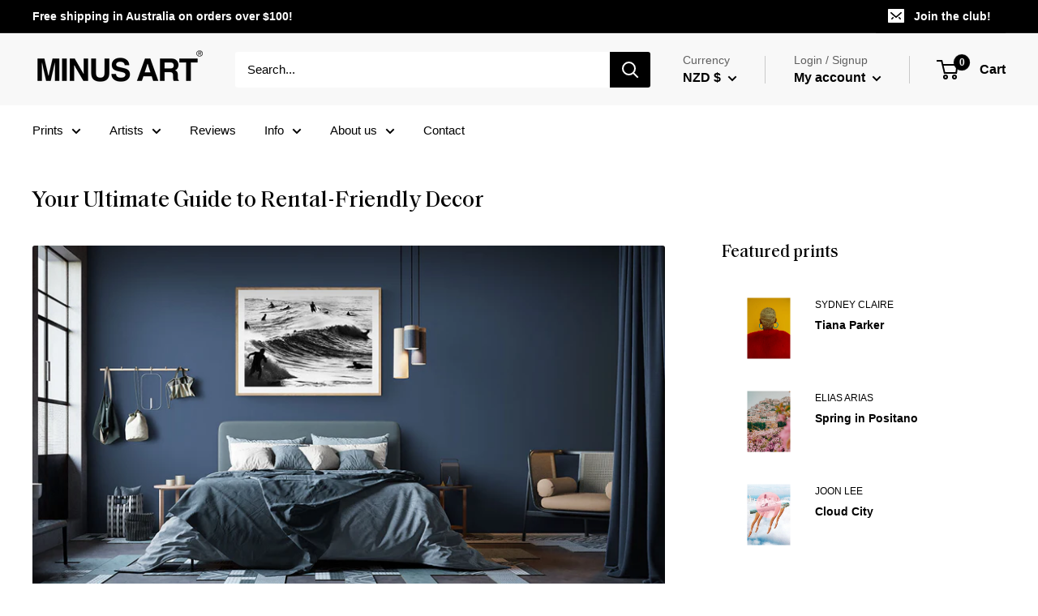

--- FILE ---
content_type: text/css
request_url: https://minusart.co/cdn/shop/t/29/assets/custom.css?v=117366304410545948641724462055
body_size: 1184
content:
@font-face{font-family:SaolText-Medium;src:url(SaolText-Medium.woff2) format("woff2"),url(SaolText-Medium.woff) format("woff")}h1,h2,h3,h4,h5,h6,.stamped-header-title{font-family:SaolText-Medium!important}#shopify-section-product-template .product-form{flex-direction:column}@media (max-width: 640px){#shopify-section-product-template .product-block-list__item--info>.card{top:-5px!important;border-bottom:none}}#shopify-section-product-template .mobile-product-meta{margin:0;padding-top:10px}@media (min-width: 1000px){#shopify-section-product-template .mobile-product-meta{display:none}}#shopify-section-product-template .desktop-product-meta{display:none}@media (min-width: 1000px){#shopify-section-product-template .desktop-product-meta{display:block}}#shopify-section-product-template .card__section .product-meta__reviews-badge{display:none}@media (max-width: 640px){#shopify-section-product-template .card__section .product-form__variants .product-form__option label,#shopify-section-product-template .card__section .product-form__variants .white_border_field label,#shopify-section-product-template .card__section #infiniteoptions-container .product-form__option label,#shopify-section-product-template .card__section #infiniteoptions-container .white_border_field label{position:relative}}@media (max-width: 640px){#shopify-section-product-template .card__section .product-form__variants .product-form__option span.product-form__selected-value,#shopify-section-product-template .card__section .product-form__variants .white_border_field span.product-form__selected-value,#shopify-section-product-template .card__section #infiniteoptions-container .product-form__option span.product-form__selected-value,#shopify-section-product-template .card__section #infiniteoptions-container .white_border_field span.product-form__selected-value{position:static!important}}#shopify-section-product-template .card__section .product-form__variants .product-form__option span.product-form__selected-value,#shopify-section-product-template .card__section .product-form__variants .white_border_field span.product-form__selected-value,#shopify-section-product-template .card__section #infiniteoptions-container .product-form__option span.product-form__selected-value,#shopify-section-product-template .card__section #infiniteoptions-container .white_border_field span.product-form__selected-value{position:relative}#shopify-section-product-template .card__section .product-form__variants .product-form__option .addition_info_block,#shopify-section-product-template .card__section .product-form__variants .white_border_field .addition_info_block,#shopify-section-product-template .card__section #infiniteoptions-container .product-form__option .addition_info_block,#shopify-section-product-template .card__section #infiniteoptions-container .white_border_field .addition_info_block{display:inline-block;position:relative;margin-left:10px}@media (max-width: 640px){#shopify-section-product-template .card__section .product-form__variants .product-form__option .addition_info_block,#shopify-section-product-template .card__section .product-form__variants .white_border_field .addition_info_block,#shopify-section-product-template .card__section #infiniteoptions-container .product-form__option .addition_info_block,#shopify-section-product-template .card__section #infiniteoptions-container .white_border_field .addition_info_block{position:static}}#shopify-section-product-template .card__section .product-form__variants .product-form__option .addition_info_block img.add-info-icon,#shopify-section-product-template .card__section .product-form__variants .white_border_field .addition_info_block img.add-info-icon,#shopify-section-product-template .card__section #infiniteoptions-container .product-form__option .addition_info_block img.add-info-icon,#shopify-section-product-template .card__section #infiniteoptions-container .white_border_field .addition_info_block img.add-info-icon{width:20px;display:block}@media (max-width: 640px){#shopify-section-product-template .card__section .product-form__variants .product-form__option .addition_info_block .outer-info-content,#shopify-section-product-template .card__section .product-form__variants .white_border_field .addition_info_block .outer-info-content,#shopify-section-product-template .card__section #infiniteoptions-container .product-form__option .addition_info_block .outer-info-content,#shopify-section-product-template .card__section #infiniteoptions-container .white_border_field .addition_info_block .outer-info-content{position:absolute;z-index:10;bottom:7px;left:50%;transform:translate(-50%)}}#shopify-section-product-template .card__section .product-form__variants .product-form__option .addition_info_block .add-info-content,#shopify-section-product-template .card__section .product-form__variants .white_border_field .addition_info_block .add-info-content,#shopify-section-product-template .card__section #infiniteoptions-container .product-form__option .addition_info_block .add-info-content,#shopify-section-product-template .card__section #infiniteoptions-container .white_border_field .addition_info_block .add-info-content{position:absolute;z-index:10;top:125%;left:50%;opacity:1;transform:translate(-50%,15px);font-weight:400;color:#fff;padding:15px;background-color:#333;width:300px;transition:opacity .35s ease-in-out,transform .5s ease-in-out;opacity:0}#shopify-section-product-template .card__section .product-form__variants .product-form__option .addition_info_block .add-info-content:after,#shopify-section-product-template .card__section .product-form__variants .white_border_field .addition_info_block .add-info-content:after,#shopify-section-product-template .card__section #infiniteoptions-container .product-form__option .addition_info_block .add-info-content:after,#shopify-section-product-template .card__section #infiniteoptions-container .white_border_field .addition_info_block .add-info-content:after{left:50%;transform:translate(-50%);border-left:8px solid transparent;border-right:8px solid transparent;border-bottom:8px solid #333333;top:-7px;content:"";position:absolute;width:0px;height:0px;backface-visibility:hidden}@media (max-width: 640px){#shopify-section-product-template .card__section .product-form__variants .product-form__option .addition_info_block .add-info-content:after,#shopify-section-product-template .card__section .product-form__variants .white_border_field .addition_info_block .add-info-content:after,#shopify-section-product-template .card__section #infiniteoptions-container .product-form__option .addition_info_block .add-info-content:after,#shopify-section-product-template .card__section #infiniteoptions-container .white_border_field .addition_info_block .add-info-content:after{display:none}}#shopify-section-product-template .card__section .product-form__variants .product-form__option .addition_info_block .add-info-content.is-visible,#shopify-section-product-template .card__section .product-form__variants .white_border_field .addition_info_block .add-info-content.is-visible,#shopify-section-product-template .card__section #infiniteoptions-container .product-form__option .addition_info_block .add-info-content.is-visible,#shopify-section-product-template .card__section #infiniteoptions-container .white_border_field .addition_info_block .add-info-content.is-visible{transform:translate(-50%);opacity:1}#shopify-section-product-template .card__section .product-form__variants .product-form__option .addition_info_block .add-info-content.no-display,#shopify-section-product-template .card__section .product-form__variants .white_border_field .addition_info_block .add-info-content.no-display,#shopify-section-product-template .card__section #infiniteoptions-container .product-form__option .addition_info_block .add-info-content.no-display,#shopify-section-product-template .card__section #infiniteoptions-container .white_border_field .addition_info_block .add-info-content.no-display{top:1000px}#shopify-section-product-template .custom-product-tabs{margin-bottom:18px}@media (min-width: 641px){#shopify-section-product-template .custom-product-tabs{margin-bottom:30px}}#shopify-section-product-template .custom-product-tabs .header-container{display:flex}@media (max-width: 460px){#shopify-section-product-template .custom-product-tabs .header-container{justify-content:space-between}}@media (max-width: 320px){#shopify-section-product-template .custom-product-tabs .header-container{overflow-x:scroll;margin-bottom:10px}}#shopify-section-product-template .custom-product-tabs .header-container .header-tab{background-color:transparent;margin-left:10px;margin-right:10px;margin-bottom:10px}@media (max-width: 320px){#shopify-section-product-template .custom-product-tabs .header-container .header-tab{margin-bottom:15px}}@media (max-width: 460px){#shopify-section-product-template .custom-product-tabs .header-container .header-tab{margin-right:2.5px;margin-left:2.5px}}#shopify-section-product-template .custom-product-tabs .header-container .header-tab .inner{background-color:#fff;padding:10px 20px;font-family:var(--heading-font-family);font-weight:var(--heading-font-weight);font-style:var(--heading-font-style);color:var(--heading-color);margin-bottom:0;white-space:nowrap;font-size:16px}@media (max-width: 460px){#shopify-section-product-template .custom-product-tabs .header-container .header-tab .inner{padding:10px 15px}}@media (max-width: 380px){#shopify-section-product-template .custom-product-tabs .header-container .header-tab .inner{padding:10px 8px}}#shopify-section-product-template .custom-product-tabs .header-container .header-tab .inner:hover{cursor:pointer;color:#3282b8}#shopify-section-product-template .custom-product-tabs .header-container .header-tab:first-child{margin-left:0}#shopify-section-product-template .custom-product-tabs .header-container .header-tab.open .inner{text-decoration:underline}#shopify-section-product-template .custom-product-tabs .content-container{background-color:#fff;padding:20px}@media (min-width: 641px){#shopify-section-product-template .custom-product-tabs .content-container{padding:20px 30px 30px}}#shopify-section-product-template .custom-product-tabs .content-container .content-tab{display:none}#shopify-section-product-template .custom-product-tabs .content-container .content-tab.open{display:block}#shopify-section-product-template .custom-product-tabs .content-container .tab-artist-page{display:flex;flex-direction:column}@media (min-width: 700px){#shopify-section-product-template .custom-product-tabs .content-container .tab-artist-page{flex-direction:row}}#shopify-section-product-template .custom-product-tabs .content-container .tab-artist-page .text .title{margin-bottom:12px}#shopify-section-product-template .custom-product-tabs .content-container .tab-artist-page .photo{min-width:30%;max-width:200px;margin-right:30px}#shopify-section-product-template .custom-product-tabs .content-container .tab-artist-page .photo .image-container{width:100%;border:1px solid var(--border-color);border-radius:3px;box-sizing:border-box;padding:10px}#shopify-section-product-template .custom-product-tabs .content-container .tab-artist-page .photo .image-container img{width:100%;display:block}#shopify-section-product-template .wrap-tabs{display:none}#shopify-section-product-template .product-gallery .product-gallery__carousel-wrapper .product-gallery__carousel-item.main-frame .frame-outer-container>.inner-container.frame-container,#shopify-section-product-template .product-gallery .product-gallery__carousel-wrapper .product-gallery__carousel-item.room-bg-main-frame .frame-outer-container>.inner-container.frame-container{width:100%;position:relative}#shopify-section-product-template .product-gallery .product-gallery__carousel-wrapper .product-gallery__carousel-item.main-frame .frame-outer-container>.inner-container.frame-container.frame-not-visible .padding-main-art-container .frame-border-container,#shopify-section-product-template .product-gallery .product-gallery__carousel-wrapper .product-gallery__carousel-item.room-bg-main-frame .frame-outer-container>.inner-container.frame-container.frame-not-visible .padding-main-art-container .frame-border-container{-webkit-box-shadow:0px 0px 10px 2px rgba(0,0,0,.31);-moz-box-shadow:0px 0px 10px 2px rgba(0,0,0,.31);box-shadow:0 0 10px 2px #0000004f}#shopify-section-product-template .product-gallery .product-gallery__carousel-wrapper .product-gallery__carousel-item.main-frame .frame-outer-container>.inner-container.frame-container>img.frame-img,#shopify-section-product-template .product-gallery .product-gallery__carousel-wrapper .product-gallery__carousel-item.room-bg-main-frame .frame-outer-container>.inner-container.frame-container>img.frame-img{width:100%!important;display:block;z-index:10;position:relative;transition:opacity .3s ease-in-out}#shopify-section-product-template .product-gallery .product-gallery__carousel-wrapper .product-gallery__carousel-item.main-frame .frame-outer-container>.inner-container.frame-container>img.frame-img.not-visible,#shopify-section-product-template .product-gallery .product-gallery__carousel-wrapper .product-gallery__carousel-item.room-bg-main-frame .frame-outer-container>.inner-container.frame-container>img.frame-img.not-visible{opacity:0}#shopify-section-product-template .product-gallery .product-gallery__carousel-wrapper .product-gallery__carousel-item.main-frame .frame-outer-container>.inner-container.frame-container>.padding-main-art-container,#shopify-section-product-template .product-gallery .product-gallery__carousel-wrapper .product-gallery__carousel-item.room-bg-main-frame .frame-outer-container>.inner-container.frame-container>.padding-main-art-container{position:absolute;top:0;left:0;width:100%;height:auto;padding:4%;box-sizing:border-box}#shopify-section-product-template .product-gallery .product-gallery__carousel-wrapper .product-gallery__carousel-item.main-frame .frame-outer-container>.inner-container.frame-container>.padding-main-art-container>.main-art-container,#shopify-section-product-template .product-gallery .product-gallery__carousel-wrapper .product-gallery__carousel-item.room-bg-main-frame .frame-outer-container>.inner-container.frame-container>.padding-main-art-container>.main-art-container{width:100%;height:100%}#shopify-section-product-template .product-gallery .product-gallery__carousel-wrapper .product-gallery__carousel-item.main-frame .frame-outer-container>.inner-container.frame-container>.padding-main-art-container>.main-art-container>.frame-border-container,#shopify-section-product-template .product-gallery .product-gallery__carousel-wrapper .product-gallery__carousel-item.room-bg-main-frame .frame-outer-container>.inner-container.frame-container>.padding-main-art-container>.main-art-container>.frame-border-container{background-color:#fff;width:100%;height:100%;box-sizing:border-box}#shopify-section-product-template .product-gallery .product-gallery__carousel-wrapper .product-gallery__carousel-item.main-frame .frame-outer-container>.inner-container.frame-container>.padding-main-art-container>.main-art-container>.frame-border-container.border-on>img.main-art-img,#shopify-section-product-template .product-gallery .product-gallery__carousel-wrapper .product-gallery__carousel-item.room-bg-main-frame .frame-outer-container>.inner-container.frame-container>.padding-main-art-container>.main-art-container>.frame-border-container.border-on>img.main-art-img{border:1px solid rgba(0,0,0,.2);transform:scale(.85)}#shopify-section-product-template .product-gallery .product-gallery__carousel-wrapper .product-gallery__carousel-item.main-frame .frame-outer-container>.inner-container.frame-container>.padding-main-art-container>.main-art-container>.frame-border-container>img.main-art-img,#shopify-section-product-template .product-gallery .product-gallery__carousel-wrapper .product-gallery__carousel-item.room-bg-main-frame .frame-outer-container>.inner-container.frame-container>.padding-main-art-container>.main-art-container>.frame-border-container>img.main-art-img{width:100%;height:100%;object-fit:cover;object-position:50% 50%;display:block;transition:transform .3s ease-in-out}#shopify-section-product-template .product-gallery .product-gallery__carousel-wrapper .product-gallery__carousel-item.main-frame .shadow-on,#shopify-section-product-template .product-gallery .product-gallery__carousel-wrapper .product-gallery__carousel-item.room-bg-main-frame .shadow-on{-webkit-box-shadow:6px 6px 10px -2px rgba(0,0,0,.31);-moz-box-shadow:6px 6px 10px -2px rgba(0,0,0,.31);box-shadow:6px 6px 10px -2px #0000004f}#shopify-section-product-template .product-gallery .product-gallery__carousel-wrapper .product-gallery__carousel-item.room-bg-main-frame .room-bg-container{position:absolute;height:100%;width:100%;max-width:100%;max-height:100%;top:0;left:0}#shopify-section-product-template .product-gallery .product-gallery__carousel-wrapper .product-gallery__carousel-item.room-bg-main-frame .room-bg-container .room-bg-poster-scaler{width:50%;margin:auto;height:100%;position:relative}#shopify-section-product-template .product-gallery .product-gallery__carousel-wrapper .product-gallery__carousel-item.room-bg-main-frame .room-bg-container .bg-frame-positioner{position:absolute;left:50%;top:40%;transform:translate(-50%,-50%);width:100%}#shopify-section-product-template .product-gallery .product-gallery__carousel-wrapper .product-gallery__carousel-item.room-bg-main-frame .room-bg-container .frame-outer-container .inner-container.frame-container{margin:auto}#shopify-section-product-template #frame-data-conatiner{display:none!important}#shopify-section-product-template #stamped-main-widget .stamped-content{height:0;overflow:hidden;transition:.3s ease-in-out}#shopify-section-product-template #stamped-main-widget .stamped-header-title{display:flex;align-items:center}#shopify-section-product-template #stamped-main-widget .stamped-header-title .plus-button.plus-button--large{margin-left:auto}#shopify-section-product-template #stamped-main-widget .stamped-header-title:hover{cursor:pointer}.aspect-ratio-img{position:absolute;height:100%;width:100%;max-width:100%;max-height:100%;top:0;left:0}img.disable-aspect-ratio-img{position:static;height:auto;width:auto}.not-visible{visibility:hidden}.transition-card{transition:top .3s ease-in-out}.stamped-reviews-title .stamped-reviews-link.stamped-style-color-link,.stamped-review-body .stamped-review-header-title{font-family:var(--heading-font-family);font-weight:500;font-size:16px}#stamped-reviews-widget[data-widget-type=full-page] .stamped-reviews-title a,.fa-star,.fa-star-o,.fa-star-half-o,.stamped-fa-star,.stamped-fa-star-o,.stamped-fa-star-half-o{color:#000!important}#easylockdown-password{display:inline-block;width:auto}@media (max-width: 640px){.white_border_field .spb-label-tooltip label .addition_info_block .outer-info-content .add-info-content{transform:translate(-23%,10px)!important}}
/*# sourceMappingURL=/cdn/shop/t/29/assets/custom.css.map?v=117366304410545948641724462055 */


--- FILE ---
content_type: text/css
request_url: https://minusart.co/cdn/shop/t/29/assets/custom-css-shopify.css?v=113582706618567307181724429328
body_size: 110
content:
.product-form__info-item+div{padding-left:55px;padding-top:.5rem;padding-bottom:.5rem}.price.price--compare{padding:.5rem 0}#stamped-main-widget .stamped-container,#stamped-reviews-widget{font-family:inherit!important}.stamped-review-content{margin:0 1rem!important}#stamped-main-widget .stamped-container,#stamped-reviews-widget{margin:0 auto!important}.stamped-header-title{font-family:Merriweather Sans,sans-serif;font-weight:400;font-size:calc(var(--base-text-font-size) - (var(--default-text-font-size) - 21px))}.stamped-carousel-title{font-family:var(--heading-font-family);font-weight:var(--heading-font-weight)!important;font-style:var(--heading-font-style);color:var(--heading-color);font-size:calc(var(--base-text-font-size) - (var(--default-text-font-size) - 21px))}#stamped-reviews-widget[data-widget-type=carousel] .stamped-carousel-scroll .stamped-reviews-title{font-size:16px!important}#stamped-main-widget{margin:0}#stamped-reviews-widget[data-widget-type=carousel] a{color:var(--heading-color)}#stamped-reviews-widget[data-widget-type=carousel] a:hover{color:#3282b8}#stamped-reviews-widget[data-widget-type=carousel] .stamped-carousel-scroll .stamped-reviews-image{border:none!important;border-radius:3px!important}.stamped-review-header-title,#stamped-reviews-widget[data-widget-type=carousel] .stamped-carousel-scroll .stamped-reviews-title{padding-bottom:1rem}#stamped-reviews-widget[data-widget-type=carousel] .stamped-carousel-scroll .stamped-reviews-message-block{font-family:inherit!important;font-style:normal!important;display:-webkit-box;-webkit-line-clamp:5;-webkit-box-orient:vertical;overflow:hidden;text-overflow:ellipsis}.stamped-summary-text-1{font-weight:600!important}.stamped-review-header .author{font-weight:600;font-size:16px}.mega-menu,.nav-dropdown{box-shadow:0 0 0 1px #0000000d}.link:hover{color:#3282b8}.popover__link-item:hover{color:#3282b8;background-color:inherit}.collection__image-wrapper{display:none}#stamped-reviews-widget[data-widget-type=carousel]{max-width:inherit!important}#stamped-reviews-widget[data-widget-type=carousel] .stamped-carousel-scroll:before{border-bottom:none!important}#stamped-reviews-widget[data-widget-type=carousel] .stamped-reviews-date{margin-right:40px!important;padding-top:15px!important}#stamped-reviews-widget[data-widget-type=carousel] .stamped-ratings-wrapper{margin:0 20px 0 0;height:100%!important;background:#fff;padding:0 20px!important;border-radius:3px}#stamped-reviews-widget[data-widget-type=carousel] .stamped-carousel-scroll .stamped-reviews-image img:hover{transform:scale(1.075);transition:.275s all cubic-bezier(.4,0,.2,1)}.collection__brand-logo-wrapper{width:200px;height:200px}h3.sc-pjTIO{font-weight:700}.product-form__info-content .price-list{display:flex;flex-direction:column;align-items:flex-start}.product-form__info-content .price-list .price.price--highlight{order:0;display:flex;align-items:center}.afterpay-paragraph{margin-top:0;order:2;margin-bottom:0;padding:1rem 0;line-height:24px}.afterpay-paragraph .afterpay-instalments{font-weight:600}.afterpay-paragraph .afterpay-logo{vertical-align:middle;width:90px;border:0px;margin-left:4px}@media screen and (max-width: 690px){#stamped-reviews-widget[data-widget-type=carousel]{display:flex;flex-direction:column;position:relative;width:100%!important}#stamped-reviews-widget[data-widget-type=carousel] .stamped-carousel-buttons{position:absolute;right:0}#stamped-reviews-widget[data-widget-type=carousel] .stamped-carousel-scroll{background:#fff}#stamped-reviews-widget[data-widget-type=carousel] .stamped-carousel-scroll .block{padding-right:var(--mobile-container-gutter)!important;padding-left:var(--mobile-container-gutter)!important}#stamped-reviews-widget[data-widget-type=carousel] .stamped-carousel-subtitle{padding-bottom:20px}.collection__brand-logo-wrapper{width:120px;height:120px}}
/*# sourceMappingURL=/cdn/shop/t/29/assets/custom-css-shopify.css.map?v=113582706618567307181724429328 */


--- FILE ---
content_type: application/javascript; charset=utf-8
request_url: https://g10300385420.co/gr?id=-Mo76NGK4aVNl71Wq1w5&refurl=&winurl=https%3A%2F%2Fminusart.co%2Fen-nz%2Fblogs%2Fnews%2Fyour-ultimate-guide-to-rental-friendly-decor
body_size: 198
content:
if (typeof georedirect1636518692126loaded === "function") { georedirect1636518692126loaded(); }if (typeof georedirectLoaded !== "undefined" && typeof georedirectLoaded["-Mo76NGK4aVNl71Wq1w5"] === "function") { georedirectLoaded["-Mo76NGK4aVNl71Wq1w5"](); }if (typeof georedirect1636518692126Status === "function") { georedirect1636518692126Status(0); }

--- FILE ---
content_type: application/javascript
request_url: https://api.ipify.org/?format=jsonp&callback=getIP
body_size: -49
content:
getIP({"ip":"18.188.38.12"});